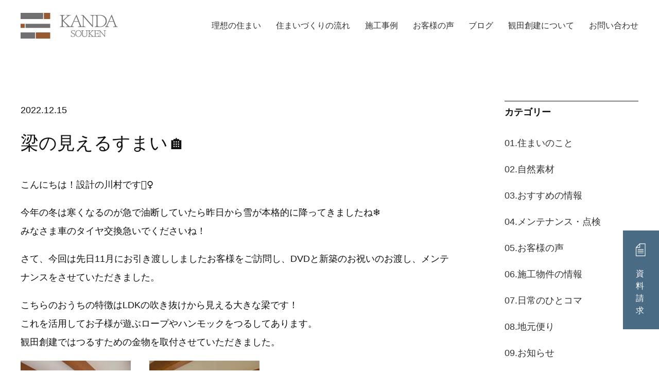

--- FILE ---
content_type: text/html; charset=UTF-8
request_url: https://k-souken.jp/sblog/8098/
body_size: 11550
content:
<!doctype html>
<html lang="ja">
<head>
    <meta name="viewport" content="width=device-width, initial-scale=1.0" />
<!-- Google Tag Manager -->
<script>(function(w,d,s,l,i){w[l]=w[l]||[];w[l].push({'gtm.start':
new Date().getTime(),event:'gtm.js'});var f=d.getElementsByTagName(s)[0],
j=d.createElement(s),dl=l!='dataLayer'?'&l='+l:'';j.async=true;j.src=
'https://www.googletagmanager.com/gtm.js?id='+i+dl;f.parentNode.insertBefore(j,f);
})(window,document,'script','dataLayer','GTM-KD9CHF4Q');</script>
<!-- End Google Tag Manager -->

	<style>img:is([sizes="auto" i], [sizes^="auto," i]) { contain-intrinsic-size: 3000px 1500px }</style>
	
		<!-- All in One SEO 4.9.1 - aioseo.com -->
		<title>梁の見えるすまい🏠 | 石川県で建てる自然素材・木の家の注文住宅｜株式会社 観田創建</title>
	<meta name="description" content="こんにちは！設計の川村です🙋‍♀️ 今年の冬は寒くな" />
	<meta name="robots" content="max-image-preview:large" />
	<link rel="canonical" href="https://k-souken.jp/sblog/8098/" />
	<meta name="generator" content="All in One SEO (AIOSEO) 4.9.1" />
		<meta property="og:locale" content="ja_JP" />
		<meta property="og:site_name" content="石川県で建てる自然素材・木の家の注文住宅｜株式会社 観田創建 |" />
		<meta property="og:type" content="article" />
		<meta property="og:title" content="梁の見えるすまい🏠 | 石川県で建てる自然素材・木の家の注文住宅｜株式会社 観田創建" />
		<meta property="og:description" content="こんにちは！設計の川村です🙋‍♀️ 今年の冬は寒くな" />
		<meta property="og:url" content="https://k-souken.jp/sblog/8098/" />
		<meta property="article:published_time" content="2022-12-15T03:30:01+00:00" />
		<meta property="article:modified_time" content="2023-06-26T09:00:54+00:00" />
		<meta name="twitter:card" content="summary_large_image" />
		<meta name="twitter:title" content="梁の見えるすまい🏠 | 石川県で建てる自然素材・木の家の注文住宅｜株式会社 観田創建" />
		<meta name="twitter:description" content="こんにちは！設計の川村です🙋‍♀️ 今年の冬は寒くな" />
		<script type="application/ld+json" class="aioseo-schema">
			{"@context":"https:\/\/schema.org","@graph":[{"@type":"BreadcrumbList","@id":"https:\/\/k-souken.jp\/sblog\/8098\/#breadcrumblist","itemListElement":[{"@type":"ListItem","@id":"https:\/\/k-souken.jp#listItem","position":1,"name":"\u30db\u30fc\u30e0","item":"https:\/\/k-souken.jp","nextItem":{"@type":"ListItem","@id":"https:\/\/k-souken.jp\/sblog\/#listItem","name":"\u30b9\u30bf\u30c3\u30d5\u30d6\u30ed\u30b0"}},{"@type":"ListItem","@id":"https:\/\/k-souken.jp\/sblog\/#listItem","position":2,"name":"\u30b9\u30bf\u30c3\u30d5\u30d6\u30ed\u30b0","item":"https:\/\/k-souken.jp\/sblog\/","nextItem":{"@type":"ListItem","@id":"https:\/\/k-souken.jp\/sblog_cat\/info\/#listItem","name":"06.\u65bd\u5de5\u7269\u4ef6\u306e\u60c5\u5831"},"previousItem":{"@type":"ListItem","@id":"https:\/\/k-souken.jp#listItem","name":"\u30db\u30fc\u30e0"}},{"@type":"ListItem","@id":"https:\/\/k-souken.jp\/sblog_cat\/info\/#listItem","position":3,"name":"06.\u65bd\u5de5\u7269\u4ef6\u306e\u60c5\u5831","item":"https:\/\/k-souken.jp\/sblog_cat\/info\/","nextItem":{"@type":"ListItem","@id":"https:\/\/k-souken.jp\/sblog\/8098\/#listItem","name":"\u6881\u306e\u898b\u3048\u308b\u3059\u307e\u3044&#x1f3e0;"},"previousItem":{"@type":"ListItem","@id":"https:\/\/k-souken.jp\/sblog\/#listItem","name":"\u30b9\u30bf\u30c3\u30d5\u30d6\u30ed\u30b0"}},{"@type":"ListItem","@id":"https:\/\/k-souken.jp\/sblog\/8098\/#listItem","position":4,"name":"\u6881\u306e\u898b\u3048\u308b\u3059\u307e\u3044&#x1f3e0;","previousItem":{"@type":"ListItem","@id":"https:\/\/k-souken.jp\/sblog_cat\/info\/#listItem","name":"06.\u65bd\u5de5\u7269\u4ef6\u306e\u60c5\u5831"}}]},{"@type":"Organization","@id":"https:\/\/k-souken.jp\/#organization","name":"\u682a\u5f0f\u4f1a\u793e\u89b3\u7530\u5275\u5efa","url":"https:\/\/k-souken.jp\/"},{"@type":"WebPage","@id":"https:\/\/k-souken.jp\/sblog\/8098\/#webpage","url":"https:\/\/k-souken.jp\/sblog\/8098\/","name":"\u6881\u306e\u898b\u3048\u308b\u3059\u307e\u3044\ud83c\udfe0 | \u77f3\u5ddd\u770c\u3067\u5efa\u3066\u308b\u81ea\u7136\u7d20\u6750\u30fb\u6728\u306e\u5bb6\u306e\u6ce8\u6587\u4f4f\u5b85\uff5c\u682a\u5f0f\u4f1a\u793e \u89b3\u7530\u5275\u5efa","description":"\u3053\u3093\u306b\u3061\u306f\uff01\u8a2d\u8a08\u306e\u5ddd\u6751\u3067\u3059\ud83d\ude4b\u200d\u2640\ufe0f \u4eca\u5e74\u306e\u51ac\u306f\u5bd2\u304f\u306a","inLanguage":"ja","isPartOf":{"@id":"https:\/\/k-souken.jp\/#website"},"breadcrumb":{"@id":"https:\/\/k-souken.jp\/sblog\/8098\/#breadcrumblist"},"datePublished":"2022-12-15T12:30:01+09:00","dateModified":"2023-06-26T18:00:54+09:00"},{"@type":"WebSite","@id":"https:\/\/k-souken.jp\/#website","url":"https:\/\/k-souken.jp\/","name":"\u682a\u5f0f\u4f1a\u793e\u89b3\u7530\u5275\u5efa","inLanguage":"ja","publisher":{"@id":"https:\/\/k-souken.jp\/#organization"}}]}
		</script>
		<!-- All in One SEO -->

<script type="text/javascript">
/* <![CDATA[ */
window._wpemojiSettings = {"baseUrl":"https:\/\/s.w.org\/images\/core\/emoji\/16.0.1\/72x72\/","ext":".png","svgUrl":"https:\/\/s.w.org\/images\/core\/emoji\/16.0.1\/svg\/","svgExt":".svg","source":{"concatemoji":"https:\/\/k-souken.jp\/wp-ksouken\/wp-includes\/js\/wp-emoji-release.min.js"}};
/*! This file is auto-generated */
!function(s,n){var o,i,e;function c(e){try{var t={supportTests:e,timestamp:(new Date).valueOf()};sessionStorage.setItem(o,JSON.stringify(t))}catch(e){}}function p(e,t,n){e.clearRect(0,0,e.canvas.width,e.canvas.height),e.fillText(t,0,0);var t=new Uint32Array(e.getImageData(0,0,e.canvas.width,e.canvas.height).data),a=(e.clearRect(0,0,e.canvas.width,e.canvas.height),e.fillText(n,0,0),new Uint32Array(e.getImageData(0,0,e.canvas.width,e.canvas.height).data));return t.every(function(e,t){return e===a[t]})}function u(e,t){e.clearRect(0,0,e.canvas.width,e.canvas.height),e.fillText(t,0,0);for(var n=e.getImageData(16,16,1,1),a=0;a<n.data.length;a++)if(0!==n.data[a])return!1;return!0}function f(e,t,n,a){switch(t){case"flag":return n(e,"\ud83c\udff3\ufe0f\u200d\u26a7\ufe0f","\ud83c\udff3\ufe0f\u200b\u26a7\ufe0f")?!1:!n(e,"\ud83c\udde8\ud83c\uddf6","\ud83c\udde8\u200b\ud83c\uddf6")&&!n(e,"\ud83c\udff4\udb40\udc67\udb40\udc62\udb40\udc65\udb40\udc6e\udb40\udc67\udb40\udc7f","\ud83c\udff4\u200b\udb40\udc67\u200b\udb40\udc62\u200b\udb40\udc65\u200b\udb40\udc6e\u200b\udb40\udc67\u200b\udb40\udc7f");case"emoji":return!a(e,"\ud83e\udedf")}return!1}function g(e,t,n,a){var r="undefined"!=typeof WorkerGlobalScope&&self instanceof WorkerGlobalScope?new OffscreenCanvas(300,150):s.createElement("canvas"),o=r.getContext("2d",{willReadFrequently:!0}),i=(o.textBaseline="top",o.font="600 32px Arial",{});return e.forEach(function(e){i[e]=t(o,e,n,a)}),i}function t(e){var t=s.createElement("script");t.src=e,t.defer=!0,s.head.appendChild(t)}"undefined"!=typeof Promise&&(o="wpEmojiSettingsSupports",i=["flag","emoji"],n.supports={everything:!0,everythingExceptFlag:!0},e=new Promise(function(e){s.addEventListener("DOMContentLoaded",e,{once:!0})}),new Promise(function(t){var n=function(){try{var e=JSON.parse(sessionStorage.getItem(o));if("object"==typeof e&&"number"==typeof e.timestamp&&(new Date).valueOf()<e.timestamp+604800&&"object"==typeof e.supportTests)return e.supportTests}catch(e){}return null}();if(!n){if("undefined"!=typeof Worker&&"undefined"!=typeof OffscreenCanvas&&"undefined"!=typeof URL&&URL.createObjectURL&&"undefined"!=typeof Blob)try{var e="postMessage("+g.toString()+"("+[JSON.stringify(i),f.toString(),p.toString(),u.toString()].join(",")+"));",a=new Blob([e],{type:"text/javascript"}),r=new Worker(URL.createObjectURL(a),{name:"wpTestEmojiSupports"});return void(r.onmessage=function(e){c(n=e.data),r.terminate(),t(n)})}catch(e){}c(n=g(i,f,p,u))}t(n)}).then(function(e){for(var t in e)n.supports[t]=e[t],n.supports.everything=n.supports.everything&&n.supports[t],"flag"!==t&&(n.supports.everythingExceptFlag=n.supports.everythingExceptFlag&&n.supports[t]);n.supports.everythingExceptFlag=n.supports.everythingExceptFlag&&!n.supports.flag,n.DOMReady=!1,n.readyCallback=function(){n.DOMReady=!0}}).then(function(){return e}).then(function(){var e;n.supports.everything||(n.readyCallback(),(e=n.source||{}).concatemoji?t(e.concatemoji):e.wpemoji&&e.twemoji&&(t(e.twemoji),t(e.wpemoji)))}))}((window,document),window._wpemojiSettings);
/* ]]> */
</script>
<style id='wp-emoji-styles-inline-css' type='text/css'>

	img.wp-smiley, img.emoji {
		display: inline !important;
		border: none !important;
		box-shadow: none !important;
		height: 1em !important;
		width: 1em !important;
		margin: 0 0.07em !important;
		vertical-align: -0.1em !important;
		background: none !important;
		padding: 0 !important;
	}
</style>
<link rel='stylesheet' id='wp-block-library-css' href='https://k-souken.jp/wp-ksouken/wp-includes/css/dist/block-library/style.min.css' type='text/css' media='all' />
<style id='classic-theme-styles-inline-css' type='text/css'>
/*! This file is auto-generated */
.wp-block-button__link{color:#fff;background-color:#32373c;border-radius:9999px;box-shadow:none;text-decoration:none;padding:calc(.667em + 2px) calc(1.333em + 2px);font-size:1.125em}.wp-block-file__button{background:#32373c;color:#fff;text-decoration:none}
</style>
<link rel='stylesheet' id='aioseo/css/src/vue/standalone/blocks/table-of-contents/global.scss-css' href='https://k-souken.jp/wp-ksouken/wp-content/plugins/all-in-one-seo-pack/dist/Lite/assets/css/table-of-contents/global.e90f6d47.css' type='text/css' media='all' />
<style id='global-styles-inline-css' type='text/css'>
:root{--wp--preset--aspect-ratio--square: 1;--wp--preset--aspect-ratio--4-3: 4/3;--wp--preset--aspect-ratio--3-4: 3/4;--wp--preset--aspect-ratio--3-2: 3/2;--wp--preset--aspect-ratio--2-3: 2/3;--wp--preset--aspect-ratio--16-9: 16/9;--wp--preset--aspect-ratio--9-16: 9/16;--wp--preset--color--black: #000000;--wp--preset--color--cyan-bluish-gray: #abb8c3;--wp--preset--color--white: #ffffff;--wp--preset--color--pale-pink: #f78da7;--wp--preset--color--vivid-red: #cf2e2e;--wp--preset--color--luminous-vivid-orange: #ff6900;--wp--preset--color--luminous-vivid-amber: #fcb900;--wp--preset--color--light-green-cyan: #7bdcb5;--wp--preset--color--vivid-green-cyan: #00d084;--wp--preset--color--pale-cyan-blue: #8ed1fc;--wp--preset--color--vivid-cyan-blue: #0693e3;--wp--preset--color--vivid-purple: #9b51e0;--wp--preset--gradient--vivid-cyan-blue-to-vivid-purple: linear-gradient(135deg,rgba(6,147,227,1) 0%,rgb(155,81,224) 100%);--wp--preset--gradient--light-green-cyan-to-vivid-green-cyan: linear-gradient(135deg,rgb(122,220,180) 0%,rgb(0,208,130) 100%);--wp--preset--gradient--luminous-vivid-amber-to-luminous-vivid-orange: linear-gradient(135deg,rgba(252,185,0,1) 0%,rgba(255,105,0,1) 100%);--wp--preset--gradient--luminous-vivid-orange-to-vivid-red: linear-gradient(135deg,rgba(255,105,0,1) 0%,rgb(207,46,46) 100%);--wp--preset--gradient--very-light-gray-to-cyan-bluish-gray: linear-gradient(135deg,rgb(238,238,238) 0%,rgb(169,184,195) 100%);--wp--preset--gradient--cool-to-warm-spectrum: linear-gradient(135deg,rgb(74,234,220) 0%,rgb(151,120,209) 20%,rgb(207,42,186) 40%,rgb(238,44,130) 60%,rgb(251,105,98) 80%,rgb(254,248,76) 100%);--wp--preset--gradient--blush-light-purple: linear-gradient(135deg,rgb(255,206,236) 0%,rgb(152,150,240) 100%);--wp--preset--gradient--blush-bordeaux: linear-gradient(135deg,rgb(254,205,165) 0%,rgb(254,45,45) 50%,rgb(107,0,62) 100%);--wp--preset--gradient--luminous-dusk: linear-gradient(135deg,rgb(255,203,112) 0%,rgb(199,81,192) 50%,rgb(65,88,208) 100%);--wp--preset--gradient--pale-ocean: linear-gradient(135deg,rgb(255,245,203) 0%,rgb(182,227,212) 50%,rgb(51,167,181) 100%);--wp--preset--gradient--electric-grass: linear-gradient(135deg,rgb(202,248,128) 0%,rgb(113,206,126) 100%);--wp--preset--gradient--midnight: linear-gradient(135deg,rgb(2,3,129) 0%,rgb(40,116,252) 100%);--wp--preset--font-size--small: 13px;--wp--preset--font-size--medium: 20px;--wp--preset--font-size--large: 36px;--wp--preset--font-size--x-large: 42px;--wp--preset--spacing--20: 0.44rem;--wp--preset--spacing--30: 0.67rem;--wp--preset--spacing--40: 1rem;--wp--preset--spacing--50: 1.5rem;--wp--preset--spacing--60: 2.25rem;--wp--preset--spacing--70: 3.38rem;--wp--preset--spacing--80: 5.06rem;--wp--preset--shadow--natural: 6px 6px 9px rgba(0, 0, 0, 0.2);--wp--preset--shadow--deep: 12px 12px 50px rgba(0, 0, 0, 0.4);--wp--preset--shadow--sharp: 6px 6px 0px rgba(0, 0, 0, 0.2);--wp--preset--shadow--outlined: 6px 6px 0px -3px rgba(255, 255, 255, 1), 6px 6px rgba(0, 0, 0, 1);--wp--preset--shadow--crisp: 6px 6px 0px rgba(0, 0, 0, 1);}:where(.is-layout-flex){gap: 0.5em;}:where(.is-layout-grid){gap: 0.5em;}body .is-layout-flex{display: flex;}.is-layout-flex{flex-wrap: wrap;align-items: center;}.is-layout-flex > :is(*, div){margin: 0;}body .is-layout-grid{display: grid;}.is-layout-grid > :is(*, div){margin: 0;}:where(.wp-block-columns.is-layout-flex){gap: 2em;}:where(.wp-block-columns.is-layout-grid){gap: 2em;}:where(.wp-block-post-template.is-layout-flex){gap: 1.25em;}:where(.wp-block-post-template.is-layout-grid){gap: 1.25em;}.has-black-color{color: var(--wp--preset--color--black) !important;}.has-cyan-bluish-gray-color{color: var(--wp--preset--color--cyan-bluish-gray) !important;}.has-white-color{color: var(--wp--preset--color--white) !important;}.has-pale-pink-color{color: var(--wp--preset--color--pale-pink) !important;}.has-vivid-red-color{color: var(--wp--preset--color--vivid-red) !important;}.has-luminous-vivid-orange-color{color: var(--wp--preset--color--luminous-vivid-orange) !important;}.has-luminous-vivid-amber-color{color: var(--wp--preset--color--luminous-vivid-amber) !important;}.has-light-green-cyan-color{color: var(--wp--preset--color--light-green-cyan) !important;}.has-vivid-green-cyan-color{color: var(--wp--preset--color--vivid-green-cyan) !important;}.has-pale-cyan-blue-color{color: var(--wp--preset--color--pale-cyan-blue) !important;}.has-vivid-cyan-blue-color{color: var(--wp--preset--color--vivid-cyan-blue) !important;}.has-vivid-purple-color{color: var(--wp--preset--color--vivid-purple) !important;}.has-black-background-color{background-color: var(--wp--preset--color--black) !important;}.has-cyan-bluish-gray-background-color{background-color: var(--wp--preset--color--cyan-bluish-gray) !important;}.has-white-background-color{background-color: var(--wp--preset--color--white) !important;}.has-pale-pink-background-color{background-color: var(--wp--preset--color--pale-pink) !important;}.has-vivid-red-background-color{background-color: var(--wp--preset--color--vivid-red) !important;}.has-luminous-vivid-orange-background-color{background-color: var(--wp--preset--color--luminous-vivid-orange) !important;}.has-luminous-vivid-amber-background-color{background-color: var(--wp--preset--color--luminous-vivid-amber) !important;}.has-light-green-cyan-background-color{background-color: var(--wp--preset--color--light-green-cyan) !important;}.has-vivid-green-cyan-background-color{background-color: var(--wp--preset--color--vivid-green-cyan) !important;}.has-pale-cyan-blue-background-color{background-color: var(--wp--preset--color--pale-cyan-blue) !important;}.has-vivid-cyan-blue-background-color{background-color: var(--wp--preset--color--vivid-cyan-blue) !important;}.has-vivid-purple-background-color{background-color: var(--wp--preset--color--vivid-purple) !important;}.has-black-border-color{border-color: var(--wp--preset--color--black) !important;}.has-cyan-bluish-gray-border-color{border-color: var(--wp--preset--color--cyan-bluish-gray) !important;}.has-white-border-color{border-color: var(--wp--preset--color--white) !important;}.has-pale-pink-border-color{border-color: var(--wp--preset--color--pale-pink) !important;}.has-vivid-red-border-color{border-color: var(--wp--preset--color--vivid-red) !important;}.has-luminous-vivid-orange-border-color{border-color: var(--wp--preset--color--luminous-vivid-orange) !important;}.has-luminous-vivid-amber-border-color{border-color: var(--wp--preset--color--luminous-vivid-amber) !important;}.has-light-green-cyan-border-color{border-color: var(--wp--preset--color--light-green-cyan) !important;}.has-vivid-green-cyan-border-color{border-color: var(--wp--preset--color--vivid-green-cyan) !important;}.has-pale-cyan-blue-border-color{border-color: var(--wp--preset--color--pale-cyan-blue) !important;}.has-vivid-cyan-blue-border-color{border-color: var(--wp--preset--color--vivid-cyan-blue) !important;}.has-vivid-purple-border-color{border-color: var(--wp--preset--color--vivid-purple) !important;}.has-vivid-cyan-blue-to-vivid-purple-gradient-background{background: var(--wp--preset--gradient--vivid-cyan-blue-to-vivid-purple) !important;}.has-light-green-cyan-to-vivid-green-cyan-gradient-background{background: var(--wp--preset--gradient--light-green-cyan-to-vivid-green-cyan) !important;}.has-luminous-vivid-amber-to-luminous-vivid-orange-gradient-background{background: var(--wp--preset--gradient--luminous-vivid-amber-to-luminous-vivid-orange) !important;}.has-luminous-vivid-orange-to-vivid-red-gradient-background{background: var(--wp--preset--gradient--luminous-vivid-orange-to-vivid-red) !important;}.has-very-light-gray-to-cyan-bluish-gray-gradient-background{background: var(--wp--preset--gradient--very-light-gray-to-cyan-bluish-gray) !important;}.has-cool-to-warm-spectrum-gradient-background{background: var(--wp--preset--gradient--cool-to-warm-spectrum) !important;}.has-blush-light-purple-gradient-background{background: var(--wp--preset--gradient--blush-light-purple) !important;}.has-blush-bordeaux-gradient-background{background: var(--wp--preset--gradient--blush-bordeaux) !important;}.has-luminous-dusk-gradient-background{background: var(--wp--preset--gradient--luminous-dusk) !important;}.has-pale-ocean-gradient-background{background: var(--wp--preset--gradient--pale-ocean) !important;}.has-electric-grass-gradient-background{background: var(--wp--preset--gradient--electric-grass) !important;}.has-midnight-gradient-background{background: var(--wp--preset--gradient--midnight) !important;}.has-small-font-size{font-size: var(--wp--preset--font-size--small) !important;}.has-medium-font-size{font-size: var(--wp--preset--font-size--medium) !important;}.has-large-font-size{font-size: var(--wp--preset--font-size--large) !important;}.has-x-large-font-size{font-size: var(--wp--preset--font-size--x-large) !important;}
:where(.wp-block-post-template.is-layout-flex){gap: 1.25em;}:where(.wp-block-post-template.is-layout-grid){gap: 1.25em;}
:where(.wp-block-columns.is-layout-flex){gap: 2em;}:where(.wp-block-columns.is-layout-grid){gap: 2em;}
:root :where(.wp-block-pullquote){font-size: 1.5em;line-height: 1.6;}
</style>
<link rel='stylesheet' id='style-css' href='https://k-souken.jp/wp-ksouken/wp-content/themes/k-souken/style.css' type='text/css' media='all' />
<link rel='stylesheet' id='sunast-css' href='https://k-souken.jp/wp-ksouken/wp-content/themes/k-souken/css/sunast.css' type='text/css' media='all' />
<link rel='stylesheet' id='page-css' href='https://k-souken.jp/wp-ksouken/wp-content/themes/k-souken/css/page.css' type='text/css' media='all' />
<link rel='stylesheet' id='jquery.lightbox.min.css-css' href='https://k-souken.jp/wp-ksouken/wp-content/plugins/wp-jquery-lightbox/lightboxes/wp-jquery-lightbox/styles/lightbox.min.css' type='text/css' media='all' />
<link rel='stylesheet' id='jqlb-overrides-css' href='https://k-souken.jp/wp-ksouken/wp-content/plugins/wp-jquery-lightbox/lightboxes/wp-jquery-lightbox/styles/overrides.css' type='text/css' media='all' />
<style id='jqlb-overrides-inline-css' type='text/css'>

			#outerImageContainer {
				box-shadow: 0 0 4px 2px rgba(0,0,0,.2);
			}
			#imageContainer{
				padding: 8px;
			}
			#imageDataContainer {
				box-shadow: none;
				z-index: auto;
			}
			#prevArrow,
			#nextArrow{
				background-color: #ffffff;
				color: #000000;
			}
</style>
<script type="text/javascript" src="https://k-souken.jp/wp-ksouken/wp-content/themes/k-souken/js/jquery-3.6.1.min.js" id="jquery-js"></script>
<link rel="https://api.w.org/" href="https://k-souken.jp/wp-json/" /><link rel="alternate" title="JSON" type="application/json" href="https://k-souken.jp/wp-json/wp/v2/sblog/8098" /><link rel='shortlink' href='https://k-souken.jp/?p=8098' />
<link rel="alternate" title="oEmbed (JSON)" type="application/json+oembed" href="https://k-souken.jp/wp-json/oembed/1.0/embed?url=https%3A%2F%2Fk-souken.jp%2Fsblog%2F8098%2F" />
<link rel="alternate" title="oEmbed (XML)" type="text/xml+oembed" href="https://k-souken.jp/wp-json/oembed/1.0/embed?url=https%3A%2F%2Fk-souken.jp%2Fsblog%2F8098%2F&#038;format=xml" />
<link rel="icon" href="https://k-souken.jp/wp-ksouken/wp-content/uploads/2023/04/cropped-ks_favicon-32x32.png" sizes="32x32" />
<link rel="icon" href="https://k-souken.jp/wp-ksouken/wp-content/uploads/2023/04/cropped-ks_favicon-192x192.png" sizes="192x192" />
<link rel="apple-touch-icon" href="https://k-souken.jp/wp-ksouken/wp-content/uploads/2023/04/cropped-ks_favicon-180x180.png" />
<meta name="msapplication-TileImage" content="https://k-souken.jp/wp-ksouken/wp-content/uploads/2023/04/cropped-ks_favicon-270x270.png" />
    
</head>

<body class="wp-singular sblog-template-default single single-sblog postid-8098 wp-theme-k-souken">
<!-- Google Tag Manager (noscript) -->
<noscript><iframe src="https://www.googletagmanager.com/ns.html?id=GTM-KD9CHF4Q"
height="0" width="0" style="display:none;visibility:hidden"></iframe></noscript>
<!-- End Google Tag Manager (noscript) -->
<header id="header">

    <div id="header_menu">

        <div class="wrap_p header_wrap">

            <div class="header_logo">
                <a href="https://k-souken.jp/">
                <picture>
                    <source srcset="https://k-souken.jp/wp-ksouken/wp-content/themes/k-souken/img/header_logo.png" media="(min-width: 768px)" width="190" height="50" />
                    <img src="https://k-souken.jp/wp-ksouken/wp-content/themes/k-souken/img/header_logo__sp.png" alt="株式会社観田創建" width="100" height="100" />
                </picture>
                </a>
            </div>

            <div class="hamburger_menu">
                <span class="open">Menu</span><span class="close">Close</span>
            </div>

            <nav id="global">

                <div class="menu-global-container"><ul id="menu-global" class="menu"><li id="menu-item-8042" class="menu-item menu-item-type-post_type menu-item-object-page menu-item-8042"><a href="https://k-souken.jp/concept/">理想の住まい</a></li>
<li id="menu-item-8043" class="menu-item menu-item-type-post_type menu-item-object-page menu-item-has-children menu-item-8043"><a href="https://k-souken.jp/process/">住まいづくりの流れ</a>
<ul class="sub-menu">
	<li id="menu-item-11180" class="menu-item menu-item-type-post_type menu-item-object-page menu-item-11180"><a href="https://k-souken.jp/process/">住まいづくりの流れ</a></li>
	<li id="menu-item-11179" class="menu-item menu-item-type-post_type menu-item-object-page menu-item-11179"><a href="https://k-souken.jp/zeh/">観田創建のZEH</a></li>
</ul>
</li>
<li id="menu-item-8045" class="menu-item menu-item-type-taxonomy menu-item-object-results_cat menu-item-has-children menu-item-8045"><a href="https://k-souken.jp/results_cat/r-custum/">施工事例</a>
<ul class="sub-menu">
	<li id="menu-item-8046" class="menu-item menu-item-type-taxonomy menu-item-object-results_cat menu-item-8046"><a href="https://k-souken.jp/results_cat/r-custum/">一般注文住宅</a></li>
	<li id="menu-item-8049" class="menu-item menu-item-type-post_type_archive menu-item-object-transition menu-item-8049"><a href="https://k-souken.jp/transition/">経年美集</a></li>
	<li id="menu-item-8047" class="menu-item menu-item-type-taxonomy menu-item-object-results_cat menu-item-8047"><a href="https://k-souken.jp/results_cat/r-renovation/">リノベーション</a></li>
	<li id="menu-item-8048" class="menu-item menu-item-type-taxonomy menu-item-object-results_cat menu-item-8048"><a href="https://k-souken.jp/results_cat/r-particular/">特殊建築</a></li>
</ul>
</li>
<li id="menu-item-12652" class="menu-item menu-item-type-post_type_archive menu-item-object-voice_movie menu-item-12652"><a href="https://k-souken.jp/voice_movie/">お客様の声</a></li>
<li id="menu-item-8051" class="menu-item menu-item-type-post_type menu-item-object-page current_page_parent menu-item-has-children menu-item-8051"><a href="https://k-souken.jp/blog/">ブログ</a>
<ul class="sub-menu">
	<li id="menu-item-8052" class="menu-item menu-item-type-post_type menu-item-object-page current_page_parent menu-item-8052"><a href="https://k-souken.jp/blog/">社長ブログ</a></li>
	<li id="menu-item-8044" class="menu-item menu-item-type-post_type_archive menu-item-object-sblog menu-item-8044"><a href="https://k-souken.jp/sblog/">スタッフブログ</a></li>
</ul>
</li>
<li id="menu-item-8053" class="menu-item menu-item-type-post_type menu-item-object-page menu-item-8053"><a href="https://k-souken.jp/info/">観田創建について</a></li>
<li id="menu-item-8054" class="menu-item menu-item-type-post_type menu-item-object-page menu-item-8054"><a href="https://k-souken.jp/contact/">お問い合わせ</a></li>
</ul></div>
                <div class="sp_gallery __sp f_gallery link">
                    <div class="sp_gallery__title"><span class="mincho">施工事例</span><small>Gallery</small></div>
                    <a href="https://k-souken.jp/results_cat/r-custum/"></a>
                </div>

            </nav>

        </div>

    </div>

</header>


<main id="single-sblog" class="single-page" role="main">
        
    <div class="single-wrap wrap_p">

        
            
                <div class="single-post__wrap">

                    <article id="blog-8098">
    
    <p class="p-blog__date">2022.12.15</p>
    
    <h2 class="p-blog__headline">
                    梁の見えるすまい&#x1f3e0;            </h2>

    <div class="p-blog__content"><p>こんにちは！設計の川村です&#x1f64b;&#x200d;&#x2640;&#xfe0f;</p>
<p>今年の冬は寒くなるのが急で油断していたら昨日から雪が本格的に降ってきましたね&#x2744;<br />
みなさま車のタイヤ交換急いでくださいね！</p>
<p>さて、今回は先日11月にお引き渡ししましたお客様をご訪問し、DVDと新築のお祝いのお渡し、メンテナンスをさせていただきました。</p>
<p>こちらのおうちの特徴はLDKの吹き抜けから見える大きな梁です！<br />
これを活用してお子様が遊ぶロープやハンモックをつるしてあります。<br />
観田創建ではつるすための金物を取付させていただきました。</p>
<p><img fetchpriority="high" decoding="async" class="alignleft size-medium wp-image-8099" src="https://k-souken.jp/wp-ksouken/wp-content/uploads/2022/12/S__23207967-214x285.jpg" alt="" width="214" height="285"><img decoding="async" class="alignleft size-medium wp-image-8100" src="https://k-souken.jp/wp-ksouken/wp-content/uploads/2022/12/S__23207968-214x285.jpg" alt="" width="214" height="285"></p>
<p>&nbsp;</p>
<p>&nbsp;</p>
<p>&nbsp;</p>
<p>&nbsp;</p>
<p>&nbsp;</p>
<p>ロープを使って一番上の金物に到達するのを目標にして日々頑張っているそうです。<br />
お子様の成長も感じることができるにぎやかな風景を思いうかべて心がほっこりしました&#x1f60a;</p>
<p>それでは&#x1f481;&#x200d;&#x2640;&#xfe0f;</p>
</div>
    
    <div class="s-post__category">

        
        
            <p class="s-post__category_list">カテゴリー：
                
                <span><a href="https://k-souken.jp/sblog_cat/info/">06.施工物件の情報</a></span>            </p>

        
    </div>
    
</article>
                    <ul class="s-post__postnav none">

                        <li><span class="pagenation__back"></span> <a href="https://k-souken.jp/sblog/9135/" rel="prev">前の記事</a></li>

                                                    <li><a href="https://k-souken.jp/sblog">記事<br class="__sp">一覧へ</a></li>
                        
                        <li><a href="https://k-souken.jp/sblog/9136/" rel="next">次の記事</a> <span class="pagenation__next"></span></li>

                    </ul>

                </div>

            
        
        <aside class="single-sidebar">
	
	
    <div class="s-sidebar__link">

        
            <div class="s-sidebar__headline">カテゴリー</div>

            <ul class="s-sidebar__list none">

                <li><a href="https://k-souken.jp/sblog_cat/sumai/">01.住まいのこと</a></li><li><a href="https://k-souken.jp/sblog_cat/materials/">02.自然素材</a></li><li><a href="https://k-souken.jp/sblog_cat/recommend/">03.おすすめの情報</a></li><li><a href="https://k-souken.jp/sblog_cat/maintenance/">04.メンテナンス・点検</a></li><li><a href="https://k-souken.jp/sblog_cat/customer/">05.お客様の声</a></li><li><a href="https://k-souken.jp/sblog_cat/info/">06.施工物件の情報</a></li><li><a href="https://k-souken.jp/sblog_cat/nichijo/">07.日常のひとコマ</a></li><li><a href="https://k-souken.jp/sblog_cat/jimoto/">08.地元便り</a></li><li><a href="https://k-souken.jp/sblog_cat/news/">09.お知らせ</a></li>
            </ul>

        
    </div>
	
	
    
    
    <div class="s-sidebar__link">

        
        
            <div class="s-sidebar__headline">スタッフブログの新着記事</div>
            <ul class="s-sidebar__list none">
                            <li><a href="https://k-souken.jp/sblog/15919/">A様邸キッチンリフォーム</a></li>
                            <li><a href="https://k-souken.jp/sblog/15874/">2026年度事業　　「みらいエコ住宅」第二弾（リフォーム編）のお知らせ</a></li>
                            <li><a href="https://k-souken.jp/sblog/15854/">岡山県から株式会社SANKO様がご来社！</a></li>
                            <li><a href="https://k-souken.jp/sblog/15587/">あけましておめでとうございます</a></li>
                            <li><a href="https://k-souken.jp/sblog/15500/">&#x1f7e6;&#x1f3e1; みらいエコ住宅2026事業（旧：子育てグリーン住宅支援事業） リフォーム補助金を分かりやすく解説！</a></li>
                            <li><a href="https://k-souken.jp/sblog/15514/">&#x1f38d;新年を迎える準備&#x1f38d;</a></li>
                            <li><a href="https://k-souken.jp/sblog/15482/">空き家の解体工事が始まりました&#x1f3e0;　　　　　　　　　　　　　　　　　～消えゆく風景と、新しい光〜</a></li>
                            <li><a href="https://k-souken.jp/sblog/15442/">&#x2744;&#xfe0f;雪の日だからこそ心に残る、上棟の一日&#x2744;&#xfe0f;</a></li>
                            <li><a href="https://k-souken.jp/sblog/15409/">クリナップ金沢ショールーム研修レポート</a></li>
                            <li><a href="https://k-souken.jp/sblog/15410/">「省エネ住宅づくりを応援！予算案が決まりました」</a></li>
                        </ul>

            
        </div>

    
</aside>
    </div>
    
</main>


<aside id="footer_link">
    
    <div class="footer_link__wrap">

                <div class="f_concept footer_link__box link">
            <div class="footer_link__title"><span class="mincho">理想の住まい</span><small>Concept</small></div>
            <a href="https://k-souken.jp/concept/"></a>
        </div>
        
                <div class="f_process footer_link__box link">
            <div class="footer_link__title"><span class="mincho">住まいづくりの流れ</span><small>Process</small></div>
            <a href="https://k-souken.jp/process/"></a>
        </div>
                
                <div class="f_gallery footer_link__box link">
            <div class="footer_link__title"><span class="mincho">施工事例</span><small>Gallery</small></div>
            <a href="https://k-souken.jp/results_cat/r-custum/"></a>
        </div>
                
                <div class="f_voice footer_link__box link">
            <div class="footer_link__title"><span class="mincho">お客様の声</span><small>Voice</small></div>
            <a href="https://k-souken.jp/voice_movie/"></a>
        </div>
                
            
    </div>

</aside>
<div class="closingArea animation-container">
  <p class="scroll-animation-text"><a href="https://k-souken.jp/contact/?item=資料請求"><span class="scroll-animation-arrow">→</span>資料請求</a></p>
</div>
<footer id="footer">
  <div class="wrap_p footer_wrap">
    <div class="footer_top">
      <div class="footer_info">
        <div class="footer_logo"> <img src="https://k-souken.jp/wp-ksouken/wp-content/themes/k-souken/img/footer_logo.png" width="220" height="30" alt="株式会社観田創建" /> </div>
        <p class="footer_add">〒920-0337 <br class="__sp">
          石川県金沢市金石西1丁目5番33号<br>
          TEL.076-267-5656　FAX.076-267-7227</p>
        <div class="footer_sns"> <a href="https://ja-jp.facebook.com/kandasouken/" target="_blank"> <img src="https://k-souken.jp/wp-ksouken/wp-content/themes/k-souken/img/sns_icon_facebook.png" width="40" height="40" alt="facebook" /> </a> <a href="https://www.instagram.com/kandasouken5656/" target="_blank"> <img src="https://k-souken.jp/wp-ksouken/wp-content/themes/k-souken/img/sns_icon_instagram.png" width="40" height="40" alt="instagram"/> </a> </div>
      </div>
      <ul class="areaFootMenu">
        <li><a href="https://k-souken.jp/concept/">理想の住まい</a>
          <ul class="areaSub">
            <li><a href="https://k-souken.jp/process/">住まいづくりの流れ</a></li>
            <li><a href="https://k-souken.jp/zeh/">観田創建のZEH</a></li>
            <li><a href="https://k-souken.jp/voice_movie/">お客様の声</a></li>
          </ul>
        </li>
        <li><a href="https://k-souken.jp/results_cat/r-custum/">施工事例</a>
          <ul class="areaSub">
            <li><a href="https://k-souken.jp/results_cat/r-custum/">一般注文住宅</a></li>
            <li><a href="https://k-souken.jp/transition/">経年美</a></li>
            <li><a href="https://k-souken.jp/results_cat/r-renovation/">リノベーション</a></li>
            <li><a href="https://k-souken.jp/results_cat/r-particular/">特殊建築</a></li>
          </ul>
        </li>
        <li><a href="https://k-souken.jp/blog/">ブログ</a>
          <ul class="areaSub">
            <li><a href="https://k-souken.jp/blog/">社長ブログ</a></li>
            <li><a href="https://k-souken.jp/sblog/">スタッフブログ</a></li>
          </ul>
        </li>
        <li class="sp"><a href="https://k-souken.jp/info/">観田創建について</a>
          <ul class="areaSub">
            <li><a href="https://k-souken.jp//">お知らせ</a></li>
            <li><a href="https://k-souken.jp//">お問い合わせ</a></li>
            <li><a href="https://k-souken.jp//">プライバシーポリシー</a></li>
            <li><a href="https://k-souken.jp//">採用情報</a></li>
          </ul>
        </li>
      </ul>
    </div>
    <div id="directLink">
      <div class="inner">
        <dl class="ac">
          <dt class="ac-parent txt">対応エリア</dt>
          <dd class="ac-child txt">
            <ul class="areaList">
              <li class="nameList"><a href="https://k-souken.jp/kanazawa/"> 金沢市 </a> </li>
              <li class="nameList"><a href="https://k-souken.jp/ishikawa/"> 石川県 </a> </li>
              <li class="nameList"><a href="https://k-souken.jp/hakusan/"> 白山市 </a> </li>
              <li class="nameList"><a href="https://k-souken.jp/komatsu/"> 小松市 </a> </li>
              <li class="nameList"><a href="https://k-souken.jp/nonoichi/"> 野々市市 </a> </li>
              <li class="nameList"><a href="https://k-souken.jp/kahoku/"> かほく市 </a> </li>
              <li class="nameList"><a href="https://k-souken.jp/tsubata/"> 津幡町 </a> </li>
              <li class="nameList"><a href="https://k-souken.jp/nomi/"> 能美市 </a> </li>
              <li class="nameList"><a href="https://k-souken.jp/uchinada/"> 内灘町 </a> </li>
            </ul>
          </dd>

          <dt class="ac-parent txt">こだわりポイント</dt>
          <dd class="ac-child txt">
            <ul class="areaList">
              <li class="nameList2"><a href="https://k-souken.jp/high-airtightness/"> 高気密 高断熱 </a> </li>
              <li class="nameList2"><a href="https://k-souken.jp/solidwood/"> 無垢材 自然素材 </a> </li>
              <li class="nameList2"><a href="https://k-souken.jp/earthquakeresistance/"> 耐震性能 </a> </li>
            <li class="nameList2"><a href="https://k-souken.jp/humidity-control/"> 調湿性能 </a> </li>
            </ul>
          </dd>
        </dl>

      </div>
    </div>
    <div class="footer_bottom">
      <p class="footer_txt">住宅の新築、リフォームなど家づくりにおいて、石川県金沢市の文化である伝統建築の良さを大切に、自然素材、天然素材を多く取り入れ、風通しや採光などの自然の恩恵を重視した設計で、居心地が良く耐久性に優れた注文住宅を提供します。新築住宅、増改築のみならず、保育園や店舗等の特殊建築や古民家再生にも取り組んでいます。</p>
      <p class="footer_copyright">Copyright c?Kandasouken Co.,Ltd. All rights reserved.</p>
    </div>
    <div id="page_top" class="link"><a href="#"></a></div>
  </div>
</footer>
<div class="companyProf"><a href="https://k-souken.jp/info/">観田創建について</a> | <a href="https://k-souken.jp/news/">お知らせ</a> | <a href="https://k-souken.jp/contact/">お問い合わせ</a> | <a href="https://k-souken.jp/policy/">プライバシーポリシー</a> | <a href="https://k-souken.jp/recruit/">採用情報</a></div>



<div id="contact_fixed">
    <ul id="contact_fixed__list" class="menu">
        <li>
            <a href="https://k-souken.jp/contact/?item=資料請求">
                <picture>
                    <source srcset="https://k-souken.jp/wp-ksouken/wp-content/themes/k-souken/img/fixed_icon01.png" media="(min-width: 768px)" width="30" height="40" />
                    <img src="https://k-souken.jp/wp-ksouken/wp-content/themes/k-souken/img/fixed_icon01__sp.png" width="30" height="40"/>
                </picture>
                資料請求
            </a>
        </li>
        <li class="__sp">
            <a href="https://k-souken.jp/contact/">
                <img src="https://k-souken.jp/wp-ksouken/wp-content/themes/k-souken/img/fixed_icon02__sp.png" width="38" height="40"/>お問い合わせ
            </a>
        </li>
        <li class="__sp">
            <a href="tel:076-267-5656">
                <img src="https://k-souken.jp/wp-ksouken/wp-content/themes/k-souken/img/fixed_icon03__sp.png" width="32" height="40"/>お電話
            </a>
        </li>
    </ul>
</div>


<script type="speculationrules">
{"prefetch":[{"source":"document","where":{"and":[{"href_matches":"\/*"},{"not":{"href_matches":["\/wp-ksouken\/wp-*.php","\/wp-ksouken\/wp-admin\/*","\/wp-ksouken\/wp-content\/uploads\/*","\/wp-ksouken\/wp-content\/*","\/wp-ksouken\/wp-content\/plugins\/*","\/wp-ksouken\/wp-content\/themes\/k-souken\/*","\/*\\?(.+)"]}},{"not":{"selector_matches":"a[rel~=\"nofollow\"]"}},{"not":{"selector_matches":".no-prefetch, .no-prefetch a"}}]},"eagerness":"conservative"}]}
</script>
<script type="module"  src="https://k-souken.jp/wp-ksouken/wp-content/plugins/all-in-one-seo-pack/dist/Lite/assets/table-of-contents.95d0dfce.js" id="aioseo/js/src/vue/standalone/blocks/table-of-contents/frontend.js-js"></script>
<script type="text/javascript" src="https://k-souken.jp/wp-ksouken/wp-content/plugins/wp-jquery-lightbox/lightboxes/wp-jquery-lightbox/vendor/jquery.touchwipe.min.js" id="wp-jquery-lightbox-swipe-js"></script>
<script type="text/javascript" src="https://k-souken.jp/wp-ksouken/wp-content/plugins/wp-jquery-lightbox/inc/purify.min.js" id="wp-jquery-lightbox-purify-js"></script>
<script type="text/javascript" src="https://k-souken.jp/wp-ksouken/wp-content/plugins/wp-jquery-lightbox/lightboxes/wp-jquery-lightbox/vendor/panzoom.min.js" id="wp-jquery-lightbox-panzoom-js"></script>
<script type="text/javascript" id="wp-jquery-lightbox-js-extra">
/* <![CDATA[ */
var JQLBSettings = {"showTitle":"0","useAltForTitle":"1","showCaption":"1","showNumbers":"0","fitToScreen":"1","resizeSpeed":"400","showDownload":"","navbarOnTop":"","marginSize":"10","mobileMarginSize":"10","slideshowSpeed":"4000","allowPinchZoom":"1","borderSize":"8","borderColor":"#fff","overlayColor":"#fff","overlayOpacity":"0.6","newNavStyle":"1","fixedNav":"1","showInfoBar":"0","prevLinkTitle":"\u524d\u306e\u753b\u50cf","nextLinkTitle":"\u6b21\u306e\u753b\u50cf","closeTitle":"\u30ae\u30e3\u30e9\u30ea\u30fc\u3092\u9589\u3058\u308b","image":"\u753b\u50cf ","of":"\u306e","download":"\u30c0\u30a6\u30f3\u30ed\u30fc\u30c9","pause":"(\u30b9\u30e9\u30a4\u30c9\u30b7\u30e7\u30fc\u3092\u4e00\u6642\u505c\u6b62\u3059\u308b)","play":"(\u30b9\u30e9\u30a4\u30c9\u30b7\u30e7\u30fc\u3092\u518d\u751f\u3059\u308b)"};
/* ]]> */
</script>
<script type="text/javascript" src="https://k-souken.jp/wp-ksouken/wp-content/plugins/wp-jquery-lightbox/lightboxes/wp-jquery-lightbox/jquery.lightbox.js" id="wp-jquery-lightbox-js"></script>
<script type="text/javascript" src="https://k-souken.jp/wp-ksouken/wp-content/themes/k-souken/js/java.js" id="java-js"></script>
<script type="text/javascript" src="https://k-souken.jp/wp-ksouken/wp-content/themes/k-souken/js/sunast.js" id="sunast-js"></script>
<script>
  jQuery('.mw_wp_form form').addClass('h-adr');
</script>
</body>
</html>

--- FILE ---
content_type: application/javascript
request_url: https://k-souken.jp/wp-ksouken/wp-content/themes/k-souken/js/sunast.js
body_size: 802
content:
//サンアスト追加JS～スクロールアニメーション～
$(window).on('scroll', function () {
  $('.closingArea').each(function () {
    const $container = $(this);

    // すでにアニメーション済みならスキップ
    if ($container.hasClass('is-active')) return;

    const position = $container.offset().top;
    const scroll = $(window).scrollTop();
    const windowHeight = $(window).height() - 200;

    if (scroll > position - windowHeight) {
      $container.addClass('is-active');

      // テキストのアニメーション
      $container.find('.scroll-animation-text').addClass('is-active');

      // 1秒後に矢印のアニメーションを開始
      setTimeout(() => {
        const $arrow = $container.find('.scroll-animation-arrow');
        $arrow.addClass('is-active');

        // 矢印のアニメーションが完了したら、揺れと停止のサイクルを開始
        $arrow.one('transitionend', function () {
          // 1.5秒ごとに揺れと停止を繰り返す
          setInterval(() => {
            // ブルブルと揺らす
            $container.addClass('shaking');

            // 0.15秒後に揺れを止める
            setTimeout(() => {
              $container.removeClass('shaking');
            }, 300);

          }, 1500); // 揺れ（0.15秒）+ 停止（1.35秒）= 1.5秒ごと
        });
      }, 1000);
    }
  });
});



 // サンアスト追加　アコーディオンメニュー

    $(function () {
      $('.ac-parent').on('click', function () {
        $(this).next().slideToggle();
        //openクラスをつける
        $(this).toggleClass("open");
        //クリックされていないac-parentのopenクラスを取る
        $('.ac-parent').not(this).removeClass('open');

        // 一つ開くと他は閉じるように
        $('.ac-parent').not($(this)).next('.ac-child').slideUp();
      });
    });